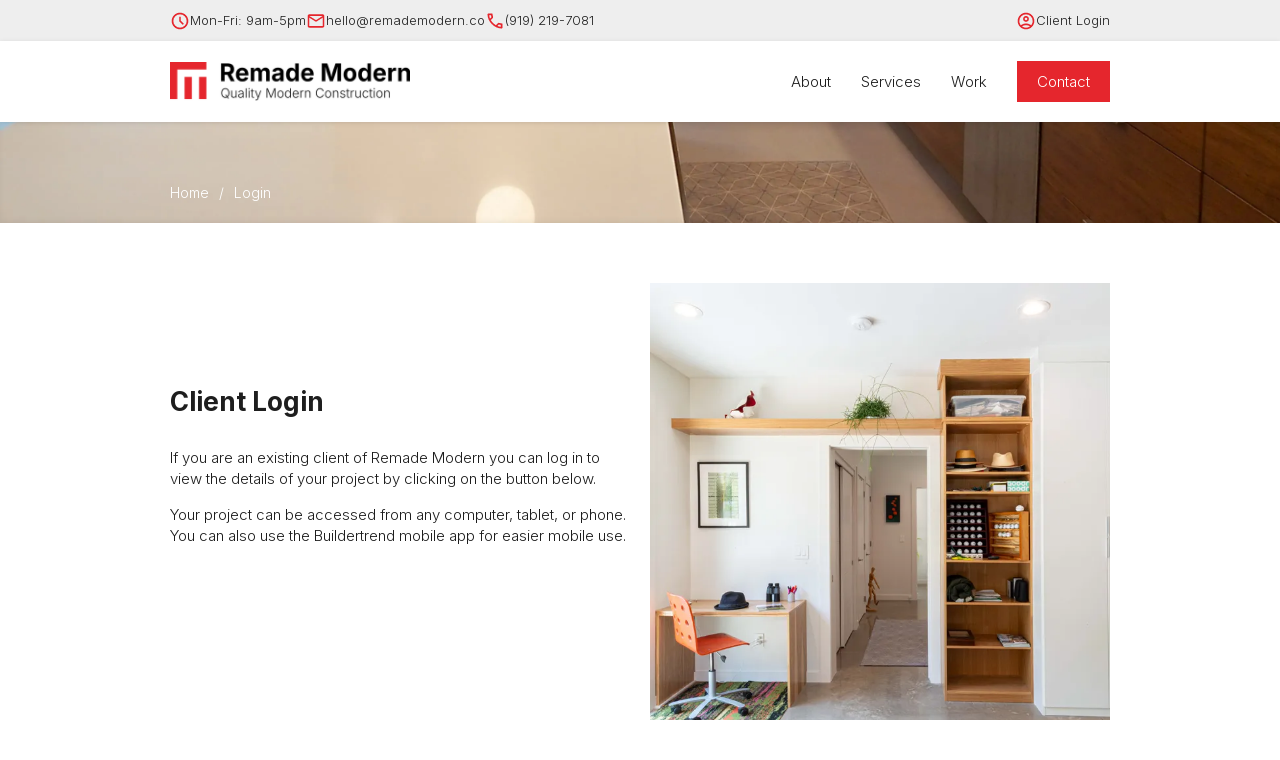

--- FILE ---
content_type: text/html; charset=utf-8
request_url: https://www.remademodern.co/login
body_size: 2836
content:
<!DOCTYPE html><!-- Last Published: Thu Jun 13 2024 16:20:25 GMT+0000 (Coordinated Universal Time) --><html data-wf-domain="www.remademodern.co" data-wf-page="66670d5fa11500922c95a579" data-wf-site="66450a2e886d1506ca67c663" lang="en"><head><meta charset="utf-8"/><title>Login | Remade Modern</title><meta content="If you are an existing Remade Modern client you can log in to view the details of your project here." name="description"/><meta content="Login | Remade Modern" property="og:title"/><meta content="If you are an existing Remade Modern client you can log in to view the details of your project here." property="og:description"/><meta content="https://cdn.prod.website-files.com/66450a2e886d1506ca67c663/666714e94ec4cdd4e5b6c026_Social%20Sharing%20Image.png" property="og:image"/><meta content="Login | Remade Modern" property="twitter:title"/><meta content="If you are an existing Remade Modern client you can log in to view the details of your project here." property="twitter:description"/><meta content="https://cdn.prod.website-files.com/66450a2e886d1506ca67c663/666714e94ec4cdd4e5b6c026_Social%20Sharing%20Image.png" property="twitter:image"/><meta property="og:type" content="website"/><meta content="summary_large_image" name="twitter:card"/><meta content="width=device-width, initial-scale=1" name="viewport"/><link href="https://cdn.prod.website-files.com/66450a2e886d1506ca67c663/css/remademodern.webflow.c1ed401d5.min.css" rel="stylesheet" type="text/css"/><link href="https://fonts.googleapis.com" rel="preconnect"/><link href="https://fonts.gstatic.com" rel="preconnect" crossorigin="anonymous"/><script src="https://ajax.googleapis.com/ajax/libs/webfont/1.6.26/webfont.js" type="text/javascript"></script><script type="text/javascript">WebFont.load({  google: {    families: ["Inter:300,regular,700"]  }});</script><script type="text/javascript">!function(o,c){var n=c.documentElement,t=" w-mod-";n.className+=t+"js",("ontouchstart"in o||o.DocumentTouch&&c instanceof DocumentTouch)&&(n.className+=t+"touch")}(window,document);</script><link href="https://cdn.prod.website-files.com/66450a2e886d1506ca67c663/66465e1f79678080cb91e6c0_Favicon.png" rel="shortcut icon" type="image/x-icon"/><link href="https://cdn.prod.website-files.com/66450a2e886d1506ca67c663/66465e818aa1fff168a451a0_Webclip.png" rel="apple-touch-icon"/><!-- Google Tag Manager -->
<script>(function(w,d,s,l,i){w[l]=w[l]||[];w[l].push({'gtm.start':
new Date().getTime(),event:'gtm.js'});var f=d.getElementsByTagName(s)[0],
j=d.createElement(s),dl=l!='dataLayer'?'&l='+l:'';j.async=true;j.src=
'https://www.googletagmanager.com/gtm.js?id='+i+dl;f.parentNode.insertBefore(j,f);
})(window,document,'script','dataLayer','GTM-K8VBK5D');</script>
<!-- End Google Tag Manager --></head><body><div class="google-tag-manager w-embed w-iframe"><!-- Google Tag Manager (noscript) -->
<noscript><iframe src="https://www.googletagmanager.com/ns.html?id=GTM-K8VBK5D"
height="0" width="0" style="display:none;visibility:hidden"></iframe></noscript>
<!-- End Google Tag Manager (noscript) --></div><section class="utility-bar"><div class="w-layout-blockcontainer utility-bar-container w-container"><div class="utility-bar-blocks"><ul role="list" class="utility-bar-menu"><li class="utility-bar-menu-item"><img src="https://cdn.prod.website-files.com/66450a2e886d1506ca67c663/666b14f316a8a676f91964ec_icon-schedule-red.svg" loading="lazy" alt="Schedule" class="utility-bar-icon"/><div class="utility-bar-text">Mon-Fri: 9am-5pm</div></li><li class="utility-bar-menu-item"><a href="mailto:hello@remademodern.co" class="utility-bar-link w-inline-block"><img src="https://cdn.prod.website-files.com/66450a2e886d1506ca67c663/666b14f3ca98966df955e471_icon-email-red.svg" loading="lazy" alt="Email" class="utility-bar-icon"/><div class="utility-bar-text">hello@remademodern.co</div></a></li><li class="utility-bar-menu-item"><a href="tel:+19192197081" class="utility-bar-link w-inline-block"><img src="https://cdn.prod.website-files.com/66450a2e886d1506ca67c663/666b14f37901942536d4fc65_icon-phone-red.svg" loading="lazy" alt="Phone" class="utility-bar-icon"/><div class="utility-bar-text">(919) 219-7081</div></a></li></ul><div class="utility-bar-login"><a href="/login" aria-current="page" class="utility-bar-link w-inline-block w--current"><img src="https://cdn.prod.website-files.com/66450a2e886d1506ca67c663/666b14f36c22e350b23bdf41_icon-account-red.svg" loading="lazy" alt="Account" class="utility-bar-icon"/><div class="utility-bar-text">Client Login</div></a></div></div></div></section><section class="navigation"><div class="w-layout-blockcontainer navigation-container w-container"><div class="navigation-wrapper"><div class="navigation-logo"><a href="/" class="navigation-logo-link w-inline-block"><img sizes="(max-width: 479px) 100vw, 240px" srcset="https://cdn.prod.website-files.com/66450a2e886d1506ca67c663/666b1c2c7f160946fe53532b_logo-with-tagline-p-500.png 500w, https://cdn.prod.website-files.com/66450a2e886d1506ca67c663/666b1c2c7f160946fe53532b_logo-with-tagline-p-800.png 800w, https://cdn.prod.website-files.com/66450a2e886d1506ca67c663/666b1c2c7f160946fe53532b_logo-with-tagline.png 1056w" alt="Remade Modern" src="https://cdn.prod.website-files.com/66450a2e886d1506ca67c663/666b1c2c7f160946fe53532b_logo-with-tagline.png" loading="lazy" class="navigation-logo-image"/></a></div><ul role="list" class="navigation-menu"><li class="navigation-menu-item"><a href="/about" class="navigation-menu-link">About</a></li><li class="navigation-menu-item"><a href="/services" class="navigation-menu-link">Services</a></li><li class="navigation-menu-item"><a href="/work" class="navigation-menu-link">Work</a></li><li class="navigation-button-wrapper"><a href="/contact" class="button navigation-button w-button">Contact</a></li></ul></div></div></section><section class="hero"><div class="w-layout-blockcontainer hero-breadcrumb w-container"><a href="/" class="hero-breadcrumb-link">Home</a><div class="hero-breadcrumb-separator">/</div><div class="hero-breadcrumb-current-item">Login</div></div></section><section class="login"><div class="w-layout-blockcontainer login-container w-container"><div class="login-blocks"><div id="w-node-a855fdc2-4521-2d94-1ecc-48087f7c8fbf-2c95a579" class="login-block"><h2 class="login-title">Client Login</h2><p>If you are an existing client of Remade Modern you can log in to view the details of your project by clicking on the button below.</p><p>Your project can be accessed from any computer, tablet, or phone. You can also use the Buildertrend mobile app for easier mobile use.</p><div class="w-embed w-iframe"><!-- Buildertrend Login Button -->
<iframe src='https://buildertrend.net/NewLoginFrame.aspx?color=White' style='border: 0px; height: 60px; width: 100%; margin-top: 1em; frameborder: 0;'></iframe>
<!-- /Buildertrend Login Button --></div></div><div class="login-block"><img src="https://cdn.prod.website-files.com/66450a2e886d1506ca67c663/6650a4fca3801e4239022a3d_z-house-desk.webp" loading="lazy" sizes="100vw" srcset="https://cdn.prod.website-files.com/66450a2e886d1506ca67c663/6650a4fca3801e4239022a3d_z-house-desk-p-500.webp 500w, https://cdn.prod.website-files.com/66450a2e886d1506ca67c663/6650a4fca3801e4239022a3d_z-house-desk.webp 700w" alt="Z-House Desk"/></div></div></div></section><section class="call-to-action"><div class="w-layout-blockcontainer call-to-action-container w-container"><h2 class="call-to-action-title">Ready to get started?</h2><a href="/contact" class="button w-button">Get Started</a></div></section><section class="footer"><div class="w-layout-blockcontainer footer-container w-container"><div class="footer-columns"><div id="w-node-_74a555be-6703-9e54-a5b4-2a0c43320615-43320612" class="footer-column first"><a href="/" class="footer-logo-link w-inline-block"><img src="https://cdn.prod.website-files.com/66450a2e886d1506ca67c663/6645fbc6d7a4702a5cf1c9f6_logo.svg" loading="lazy" alt="Remade Modern" class="footer-logo"/></a></div><div class="footer-column"><h3 class="footer-column-title">Website</h3><ul role="list" class="footer-menu"><li class="footer-menu-item"><a href="/about" class="footer-menu-link">About</a></li><li class="footer-menu-item"><a href="/services" class="footer-menu-link">Services</a></li><li class="footer-menu-item"><a href="/work" class="footer-menu-link">Work</a></li><li class="footer-menu-item"><a href="/contact" class="footer-menu-link">Contact</a></li><li class="footer-menu-item"><a href="/login" aria-current="page" class="footer-menu-link w--current">Login</a></li></ul></div><div class="footer-column"><h3 class="footer-column-title">Address</h3><p>P.O. Box 1783<br/>Cary, NC 27512</p></div><div class="footer-column"><h3 class="footer-column-title">Phone</h3><ul role="list" class="footer-menu"><li class="footer-menu-item"><a href="tel:+19192197081" class="footer-menu-link">(919) 219-7081</a></li></ul></div><div class="footer-column"><h3 class="footer-column-title">Connect</h3><ul role="list" class="footer-menu"><li class="footer-menu-item"><a href="https://www.instagram.com/remademodern.co/" target="_blank" class="footer-menu-link">Instagram</a></li><li class="footer-menu-item"><a href="https://www.linkedin.com/company/remademodern/" target="_blank" class="footer-menu-link">LinkedIn</a></li><li class="footer-menu-item"><a href="https://www.facebook.com/remademodern/" target="_blank" class="footer-menu-link">Facebook</a></li></ul></div></div><p class="footer-copyright">Copyright 2024. All rights reserved.</p></div></section><script src="https://d3e54v103j8qbb.cloudfront.net/js/jquery-3.5.1.min.dc5e7f18c8.js?site=66450a2e886d1506ca67c663" type="text/javascript" integrity="sha256-9/aliU8dGd2tb6OSsuzixeV4y/faTqgFtohetphbbj0=" crossorigin="anonymous"></script><script src="https://cdn.prod.website-files.com/66450a2e886d1506ca67c663/js/webflow.4e8135d87.js" type="text/javascript"></script></body></html>

--- FILE ---
content_type: image/svg+xml
request_url: https://cdn.prod.website-files.com/66450a2e886d1506ca67c663/6645fbc6d7a4702a5cf1c9f6_logo.svg
body_size: 2296
content:
<svg xmlns="http://www.w3.org/2000/svg" width="256" height="40" viewBox="0 0 256 40"><rect width="8" height="24" transform="translate(16 16)" fill="#e1322b"/><rect width="8" height="24" transform="translate(32 16)" fill="#e1322b"/><path d="M650,18V10H610V50h8V18Z" transform="translate(-610 -10)" fill="#e1322b"/><path d="M6.224-14.586v-5.141h4.4a3.082,3.082,0,0,1,2.072.6,2.434,2.434,0,0,1,.691,1.931,2.548,2.548,0,0,1-.691,2,3.038,3.038,0,0,1-2.072.614ZM2.208-22.848V-4.585H6.224v-7.136H10.24a2.989,2.989,0,0,1,2.174.665,3.627,3.627,0,0,1,.87,2.1q.153,1.1.23,2.3a7.081,7.081,0,0,0,.409,2.072h4.016a2.688,2.688,0,0,1-.422-.934,8.065,8.065,0,0,1-.2-1.164q-.064-.614-.09-1.2t-.051-1.023a10.976,10.976,0,0,0-.192-1.381,4.644,4.644,0,0,0-.448-1.266,3.475,3.475,0,0,0-.793-1,3.1,3.1,0,0,0-1.228-.627v-.051a4.259,4.259,0,0,0,2.213-1.791,5.491,5.491,0,0,0,.678-2.788,5.125,5.125,0,0,0-.371-1.957,4.719,4.719,0,0,0-1.074-1.6,5.092,5.092,0,0,0-1.688-1.087,5.879,5.879,0,0,0-2.213-.4ZM29.194-12.617H23.285a4.169,4.169,0,0,1,.166-.87,2.67,2.67,0,0,1,.486-.921,2.751,2.751,0,0,1,.921-.729A3.16,3.16,0,0,1,26.3-15.43a2.551,2.551,0,0,1,1.982.716A4.2,4.2,0,0,1,29.194-12.617Zm-5.909,2.3h9.541a9.336,9.336,0,0,0-.256-2.942,7.2,7.2,0,0,0-1.164-2.507,5.871,5.871,0,0,0-2.059-1.752,6.288,6.288,0,0,0-2.942-.652,6.849,6.849,0,0,0-2.75.537,6.5,6.5,0,0,0-2.136,1.471,6.483,6.483,0,0,0-1.381,2.213,7.713,7.713,0,0,0-.486,2.763,8.052,8.052,0,0,0,.473,2.814,6.389,6.389,0,0,0,1.343,2.2,5.85,5.85,0,0,0,2.123,1.42,7.553,7.553,0,0,0,2.814.5,6.927,6.927,0,0,0,3.837-1.023,6.07,6.07,0,0,0,2.353-3.4H29.4a2.281,2.281,0,0,1-.972,1.164,3.238,3.238,0,0,1-1.893.55,3.247,3.247,0,0,1-2.353-.793A3.672,3.672,0,0,1,23.285-10.314Zm11.792-7.495V-4.585h3.632v-7.674a3.738,3.738,0,0,1,.281-1.573,2.54,2.54,0,0,1,.678-.921,2.25,2.25,0,0,1,.819-.435,2.722,2.722,0,0,1,.678-.115,2.412,2.412,0,0,1,1.317.294,1.633,1.633,0,0,1,.639.78,3.267,3.267,0,0,1,.217,1.062q.026.576.026,1.164v7.418H47v-7.367a8.237,8.237,0,0,1,.09-1.215,3.073,3.073,0,0,1,.358-1.074,2.131,2.131,0,0,1,.742-.767,2.323,2.323,0,0,1,1.241-.294,2.452,2.452,0,0,1,1.215.256,1.7,1.7,0,0,1,.678.691,2.66,2.66,0,0,1,.281,1.023q.051.588.051,1.253v7.495h3.632v-8.85a5.964,5.964,0,0,0-.358-2.187,3.75,3.75,0,0,0-1-1.471,3.914,3.914,0,0,0-1.535-.819,7.053,7.053,0,0,0-1.944-.256,4.25,4.25,0,0,0-2.392.665,5.63,5.63,0,0,0-1.6,1.535,3.216,3.216,0,0,0-1.573-1.714,5.323,5.323,0,0,0-2.289-.486,4.677,4.677,0,0,0-2.315.563,5.172,5.172,0,0,0-1.727,1.586H38.5v-1.791ZM58-13.742a4.219,4.219,0,0,1,.639-2.123,4.355,4.355,0,0,1,1.432-1.356,6.242,6.242,0,0,1,1.957-.729,11.125,11.125,0,0,1,2.187-.217,14.822,14.822,0,0,1,2.021.141,6.182,6.182,0,0,1,1.867.55,3.679,3.679,0,0,1,1.381,1.138,3.181,3.181,0,0,1,.537,1.931v6.881a13.819,13.819,0,0,0,.1,1.714,3.1,3.1,0,0,0,.358,1.228H66.794a5.213,5.213,0,0,1-.166-.627,5.455,5.455,0,0,1-.09-.652A4.733,4.733,0,0,1,64.492-4.61a8.213,8.213,0,0,1-2.4.358,6.5,6.5,0,0,1-1.765-.23A4.042,4.042,0,0,1,58.89-5.2a3.334,3.334,0,0,1-.959-1.228,4.151,4.151,0,0,1-.345-1.765,3.856,3.856,0,0,1,.4-1.854,3.315,3.315,0,0,1,1.023-1.164,4.584,4.584,0,0,1,1.432-.652,15.291,15.291,0,0,1,1.624-.345q.819-.128,1.611-.2a9.691,9.691,0,0,0,1.407-.23,2.452,2.452,0,0,0,.972-.448.983.983,0,0,0,.333-.857,1.927,1.927,0,0,0-.192-.934,1.411,1.411,0,0,0-.512-.537,2.012,2.012,0,0,0-.742-.256,6.07,6.07,0,0,0-.908-.064,2.757,2.757,0,0,0-1.688.46,2.055,2.055,0,0,0-.716,1.535Zm8.39,2.686a1.629,1.629,0,0,1-.576.32,5.878,5.878,0,0,1-.742.192q-.4.077-.831.128t-.87.128a6.559,6.559,0,0,0-.806.2,2.382,2.382,0,0,0-.691.345,1.641,1.641,0,0,0-.473.55,1.769,1.769,0,0,0-.179.844,1.709,1.709,0,0,0,.179.819A1.373,1.373,0,0,0,61.883-7a2.051,2.051,0,0,0,.716.269,4.571,4.571,0,0,0,.844.077,3.211,3.211,0,0,0,1.663-.358,2.4,2.4,0,0,0,.87-.857,2.74,2.74,0,0,0,.345-1.01,6.942,6.942,0,0,0,.064-.819Zm15.833-.179a8.068,8.068,0,0,1-.153,1.586,4.3,4.3,0,0,1-.512,1.368,2.72,2.72,0,0,1-.959.959,2.881,2.881,0,0,1-1.5.358,2.7,2.7,0,0,1-1.445-.371,3.191,3.191,0,0,1-1-.972,4.191,4.191,0,0,1-.576-1.368A6.734,6.734,0,0,1,75.9-11.21a7.291,7.291,0,0,1,.166-1.573,4.183,4.183,0,0,1,.537-1.343,2.831,2.831,0,0,1,.985-.946A2.951,2.951,0,0,1,79.1-15.43a2.811,2.811,0,0,1,1.484.358,2.952,2.952,0,0,1,.959.934,3.844,3.844,0,0,1,.524,1.33A7.876,7.876,0,0,1,82.218-11.235Zm.051,4.962v1.688h3.453V-22.848H82.09v6.65h-.051a3.9,3.9,0,0,0-1.675-1.471,5.2,5.2,0,0,0-2.238-.5,5.44,5.44,0,0,0-2.558.576,5.484,5.484,0,0,0-1.829,1.522,6.682,6.682,0,0,0-1.1,2.187,8.926,8.926,0,0,0-.371,2.571,9.5,9.5,0,0,0,.371,2.66,7.081,7.081,0,0,0,1.1,2.264,5.237,5.237,0,0,0,1.854,1.56,5.654,5.654,0,0,0,2.609.576,5.571,5.571,0,0,0,2.34-.473,3.747,3.747,0,0,0,1.675-1.548Zm15.091-6.344H91.452a4.169,4.169,0,0,1,.166-.87,2.67,2.67,0,0,1,.486-.921,2.751,2.751,0,0,1,.921-.729,3.16,3.16,0,0,1,1.445-.294,2.551,2.551,0,0,1,1.982.716A4.2,4.2,0,0,1,97.361-12.617Zm-5.909,2.3h9.541a9.336,9.336,0,0,0-.256-2.942,7.2,7.2,0,0,0-1.164-2.507,5.871,5.871,0,0,0-2.059-1.752,6.288,6.288,0,0,0-2.942-.652,6.849,6.849,0,0,0-2.75.537,6.5,6.5,0,0,0-2.136,1.471,6.483,6.483,0,0,0-1.381,2.213,7.713,7.713,0,0,0-.486,2.763,8.052,8.052,0,0,0,.473,2.814,6.39,6.39,0,0,0,1.343,2.2,5.85,5.85,0,0,0,2.123,1.42,7.553,7.553,0,0,0,2.814.5A6.927,6.927,0,0,0,98.41-5.275a6.07,6.07,0,0,0,2.353-3.4h-3.2a2.281,2.281,0,0,1-.972,1.164,3.238,3.238,0,0,1-1.893.55,3.247,3.247,0,0,1-2.353-.793A3.672,3.672,0,0,1,91.452-10.314Zm19.184-12.534V-4.585h3.76V-17.4h.051l4.476,12.815h3.1l4.476-12.943h.051V-4.585h3.76V-22.848h-5.653l-4.041,12.559h-.051l-4.272-12.559Zm26.039,11.664a7.936,7.936,0,0,1,.153-1.56,3.981,3.981,0,0,1,.524-1.356,2.945,2.945,0,0,1,.985-.959,2.923,2.923,0,0,1,1.535-.371,2.992,2.992,0,0,1,1.548.371,2.908,2.908,0,0,1,1,.959,3.981,3.981,0,0,1,.524,1.356,7.937,7.937,0,0,1,.153,1.56,7.745,7.745,0,0,1-.153,1.548,4.123,4.123,0,0,1-.524,1.356,2.761,2.761,0,0,1-1,.959,3.078,3.078,0,0,1-1.548.358,3.006,3.006,0,0,1-1.535-.358,2.793,2.793,0,0,1-.985-.959,4.123,4.123,0,0,1-.524-1.356A7.744,7.744,0,0,1,136.675-11.184Zm-3.632,0a8.013,8.013,0,0,0,.486,2.865,6.215,6.215,0,0,0,1.381,2.187,6.042,6.042,0,0,0,2.149,1.394,7.73,7.73,0,0,0,2.814.486,7.833,7.833,0,0,0,2.826-.486,6.02,6.02,0,0,0,2.161-1.394,6.215,6.215,0,0,0,1.381-2.187,8.013,8.013,0,0,0,.486-2.865,8.118,8.118,0,0,0-.486-2.878,6.193,6.193,0,0,0-1.381-2.2,6.164,6.164,0,0,0-2.161-1.407,7.653,7.653,0,0,0-2.826-.5,7.553,7.553,0,0,0-2.814.5,6.19,6.19,0,0,0-2.149,1.407,6.193,6.193,0,0,0-1.381,2.2A8.118,8.118,0,0,0,133.043-11.184Zm25.425-.051a8.067,8.067,0,0,1-.153,1.586,4.3,4.3,0,0,1-.512,1.368,2.72,2.72,0,0,1-.959.959,2.88,2.88,0,0,1-1.5.358,2.7,2.7,0,0,1-1.445-.371,3.191,3.191,0,0,1-1-.972,4.191,4.191,0,0,1-.576-1.368,6.734,6.734,0,0,1-.179-1.535,7.291,7.291,0,0,1,.166-1.573,4.183,4.183,0,0,1,.537-1.343,2.832,2.832,0,0,1,.985-.946,2.951,2.951,0,0,1,1.509-.358,2.811,2.811,0,0,1,1.484.358,2.952,2.952,0,0,1,.959.934,3.845,3.845,0,0,1,.524,1.33A7.875,7.875,0,0,1,158.468-11.235Zm.051,4.962v1.688h3.453V-22.848H158.34v6.65h-.051a3.9,3.9,0,0,0-1.675-1.471,5.2,5.2,0,0,0-2.238-.5,5.44,5.44,0,0,0-2.558.576,5.484,5.484,0,0,0-1.829,1.522,6.681,6.681,0,0,0-1.1,2.187,8.926,8.926,0,0,0-.371,2.571,9.5,9.5,0,0,0,.371,2.66,7.081,7.081,0,0,0,1.1,2.264,5.237,5.237,0,0,0,1.854,1.56,5.654,5.654,0,0,0,2.609.576,5.572,5.572,0,0,0,2.34-.473,3.747,3.747,0,0,0,1.675-1.548Zm15.091-6.344H167.7a4.17,4.17,0,0,1,.166-.87,2.67,2.67,0,0,1,.486-.921,2.752,2.752,0,0,1,.921-.729,3.16,3.16,0,0,1,1.445-.294,2.551,2.551,0,0,1,1.982.716A4.2,4.2,0,0,1,173.611-12.617Zm-5.909,2.3h9.541a9.336,9.336,0,0,0-.256-2.942,7.2,7.2,0,0,0-1.164-2.507,5.871,5.871,0,0,0-2.059-1.752,6.288,6.288,0,0,0-2.942-.652,6.849,6.849,0,0,0-2.75.537,6.5,6.5,0,0,0-2.136,1.471,6.483,6.483,0,0,0-1.381,2.213,7.713,7.713,0,0,0-.486,2.763,8.052,8.052,0,0,0,.473,2.814,6.39,6.39,0,0,0,1.343,2.2,5.85,5.85,0,0,0,2.123,1.42,7.553,7.553,0,0,0,2.814.5,6.927,6.927,0,0,0,3.837-1.023,6.07,6.07,0,0,0,2.353-3.4h-3.2a2.281,2.281,0,0,1-.972,1.164,3.238,3.238,0,0,1-1.893.55,3.247,3.247,0,0,1-2.353-.793A3.672,3.672,0,0,1,167.7-10.314Zm11.689-7.495V-4.585h3.632v-5.96a7.309,7.309,0,0,1,.179-1.663,3.641,3.641,0,0,1,.6-1.343,2.924,2.924,0,0,1,1.113-.908,3.87,3.87,0,0,1,1.688-.333,6.486,6.486,0,0,1,.691.038q.358.038.614.09v-3.376a2.832,2.832,0,0,0-.793-.128,4.337,4.337,0,0,0-1.33.2,4.874,4.874,0,0,0-1.2.576,4.525,4.525,0,0,0-1,.9,4.467,4.467,0,0,0-.691,1.138h-.051v-2.456Zm10.411,0V-4.585h3.632v-6.932a4.906,4.906,0,0,1,.665-2.9,2.516,2.516,0,0,1,2.149-.882,1.981,1.981,0,0,1,1.816.806,4.635,4.635,0,0,1,.512,2.443v7.469h3.632v-8.134a10.659,10.659,0,0,0-.217-2.238,4.257,4.257,0,0,0-.755-1.714,3.546,3.546,0,0,0-1.471-1.1,6.169,6.169,0,0,0-2.392-.4,5.178,5.178,0,0,0-2.251.524,4.168,4.168,0,0,0-1.791,1.675h-.077v-1.842Z" transform="translate(53.792 33.248)"/></svg>